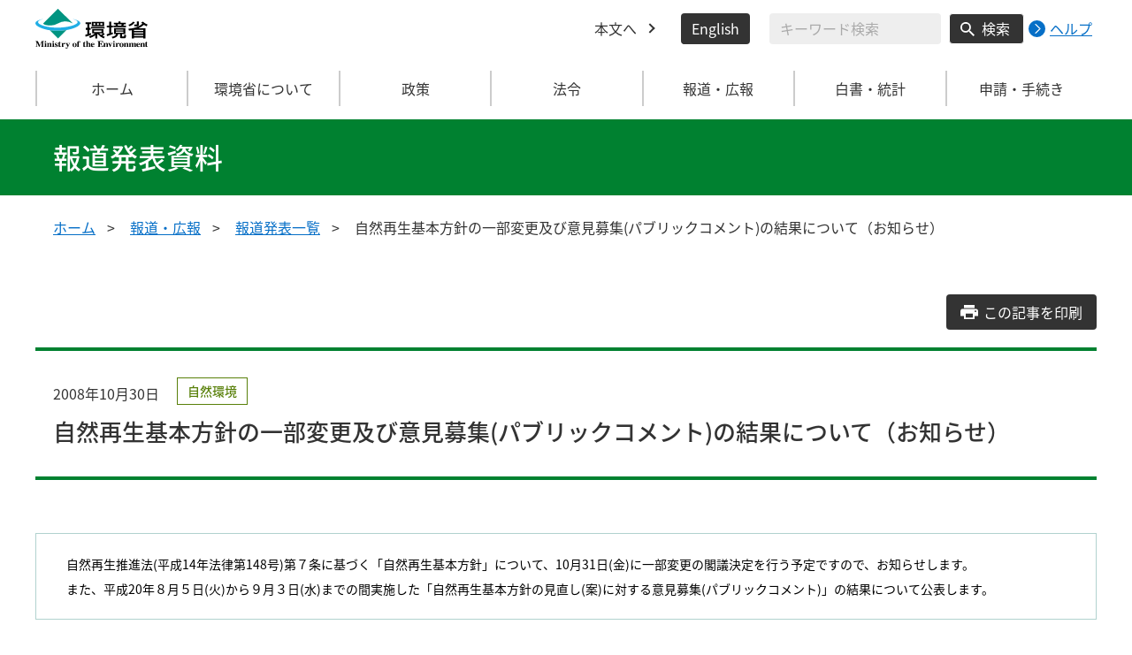

--- FILE ---
content_type: text/css
request_url: https://www.env.go.jp/css/honsyo_print.css
body_size: 288
content:
@charset "UTF-8";
/* Common
=========================================*/
* {
  margin: 0mm;
  padding: 0mm;
}

@page {
  /* 横の場合はlandscape */
  margin: 0;
}

@media print {
  /* 印刷時に適用させたいスタイルを定義 */
  html {
    font-family: "メイリオ", "Meiryo", "ヒラギノ角ゴ Pro W3", "ＭＳ Ｐゴシック", "MS PGothic", sans-serif;
  }
  html, body {
    height: auto;
  }
  body {
    background: none;
  }
  main {
    overflow: visible;
  }
  header, main {
    padding: 0 85px;
    overflow: visible;
    width: 950px;
  }
  .c-header__menu,
  .c-ham-button,
  .c-breadcrumb,
  .c-page-top,
  .c-footer {
    display: none;
  }
  .p-press-release-material__button {
    display: none;
  }
  .c-title {
    background: none;
  }
}
